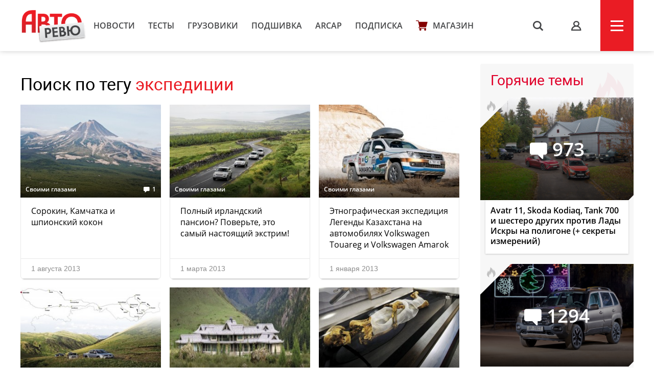

--- FILE ---
content_type: text/html; charset=UTF-8
request_url: https://autoreview.ru/tag/%D1%8D%D0%BA%D1%81%D0%BF%D0%B5%D0%B4%D0%B8%D1%86%D0%B8%D0%B8
body_size: 11158
content:
<!DOCTYPE html>
<html xmlns="http://www.w3.org/1999/xhtml" lang="ru">
<head>
    <meta http-equiv="content-type" content="text/html; charset=utf-8">
    <!--[if IE]><script src="http://html5shiv.googlecode.com/svn/trunk/html5.js"></script><![endif]-->
    <title>Поиск по тегу экспедиции — Авторевю</title>
            <meta name="description" content="Сравнительные тесты автомобилей, испытания шин, автопутешествия и многое другое. Доверяйте профессионалам!">
        <meta name="keywords" content="autoreview, авторевю, автомобили, журнал авторевю, шины, сравнительные тесты автомобилей, испытания, автопутешествия, новости автомобилей, электроавтомобили">
        <link rel="apple-touch-icon" sizes="57x57" href="/images/favicon/apple-icon-57x57.png">
    <link rel="apple-touch-icon" sizes="60x60" href="/images/favicon/apple-icon-60x60.png">
    <link rel="apple-touch-icon" sizes="72x72" href="/images/favicon/apple-icon-72x72.png">
    <link rel="apple-touch-icon" sizes="76x76" href="/images/favicon/apple-icon-76x76.png">
    <link rel="apple-touch-icon" sizes="114x114" href="/images/favicon/apple-icon-114x114.png">
    <link rel="apple-touch-icon" sizes="120x120" href="/images/favicon/apple-icon-120x120.png">
    <link rel="apple-touch-icon" sizes="144x144" href="/images/favicon/apple-icon-144x144.png">
    <link rel="apple-touch-icon" sizes="152x152" href="/images/favicon/apple-icon-152x152.png">
    <link rel="apple-touch-icon" sizes="180x180" href="/images/favicon/apple-icon-180x180.png">
    <link rel="icon" type="image/png" sizes="192x192"  href="/images/favicon/android-icon-192x192.png">
    <link rel="icon" type="image/png" sizes="32x32" href="/images/favicon/favicon-32x32.png">
    <link rel="icon" type="image/png" sizes="96x96" href="/images/favicon/favicon-96x96.png">
    <link rel="icon" type="image/png" sizes="16x16" href="/images/favicon/favicon-16x16.png">
    <link rel="manifest" href="/images/favicon/manifest.json">
    <meta name="msapplication-TileColor" content="#ffffff">
    <meta name="msapplication-TileImage" content="/images/favicon/ms-icon-144x144.png">
    <meta name="HandheldFriendly" content="True">
    <meta name="MobileOptimized" content="320">
    <meta name="viewport" content="width=device-width">
    <meta name="language" content="Russia">
    <meta name="revisit-after" content="10">
    <meta name="yandex-verification" content="3210259d5033c8fb" />

    <link rel="stylesheet" href="/static/css/_style.css?v=7856433242367" type="text/css" media="screen, projection">
    
            <link rel="stylesheet" href="/static/css/_blank.css?v=7856433242367" type="text/css" media="screen, projection">
        
    
    <script type="text/javascript" src="/vendor/jQuery/jQuery-2.2.0.min.js"></script>
    <script type="text/javascript" src="/vendor/jQuery/jquery.mobile-1.4.5.min.js"></script>
    <script type="text/javascript" src="/vendor/magnific-popup/jquery.magnific-popup.min.js"></script>
    <script type="text/javascript" src="/vendor/swiper/swiper.min.js"></script>
    <script type="text/javascript" src="/vendor/owl.carousel/owl.carousel.min.js"></script>
    <script type="text/javascript" src="/vendor/malihu-custom-scrollbar-plugin/jquery.mCustomScrollbar.concat.min.js"></script>
    <script type="text/javascript" src="/vendor/tooltipster/jquery.tooltipster.min.js"></script>
    <script type="text/javascript" src="/vendor/jquery.formstyler/jquery.formstyler.min.js"></script>
    <script type="text/javascript" src="/js/main.js"></script>
    <script type="text/javascript" src="/js/script.js?v=9126d"></script>
    <!--<script type="text/javascript" src="/js/adfox.asyn.code.ver3.js"></script>-->
    <script src="https://yastatic.net/pcode/adfox/loader.js" crossorigin="anonymous"></script>
    <link href="https://fonts.googleapis.com/css2?family=Monoton&amp;display=swap" rel="stylesheet">
    <script>
    var arParams = {
        'csrfToken': '62jYJo4BYpdEl9LTaeCkhwjGehYnysvW05VcrMZ1',
        'currentURL': 'https://autoreview.ru/tag/%D1%8D%D0%BA%D1%81%D0%BF%D0%B5%D0%B4%D0%B8%D1%86%D0%B8%D0%B8',
        'isAuth': false,
        'isSubscriber': false
    };
    $.ajaxSetup({
        headers:
        { 'X-CSRF-TOKEN': '62jYJo4BYpdEl9LTaeCkhwjGehYnysvW05VcrMZ1' }
    });
</script>    <style>
        .poll-loader {
            position:absolute;
            top:0;
            left:0;
            right:0;
            bottom:0;
            background:url('/images/rolling.gif') no-repeat center rgba(255,255,255,0.8);
        }
        .sidebar .tgb a {
            text-decoration: none;
        }
        .sidebar .tgb a:hover {
            text-decoration: underline;
        }
    </style>
    
    
        <link rel="stylesheet" type="text/css" href="/css/article-rubric.css">
    <link rel="preconnect" href="https://fonts.googleapis.com">
    <link rel="preconnect" href="https://fonts.gstatic.com" crossorigin>
    <link href="https://fonts.googleapis.com/css2?family=Rubik+Doodle+Shadow&display=swap" rel="stylesheet">

</head>
<body class="page-section">

<!--AdFox START-->
    <!--autoreview.ru-->
    <!--Площадка: autoreview.ru / * / *-->
    <!--Тип баннера: top-->
    <!--Расположение: <верх страницы>-->
    <div id="adfox_1507199294937926"></div>
    <script>
        window.Ya.adfoxCode.create({
            ownerId: 246035,
            containerId: 'adfox_1507199294937926',
            params: {
                pp: 'g',
                ps: 'cfot',
                p2: 'fift'
            }
        });

        window.addEventListener('message', function(event) {
            console.log(event);
            if(height = event.data['ar_height']) {
                if(event.data['position'] == 'top') {
                    $('#adfox_1507199294937926 > div').css('height', height)
                    $('#adfox_1507199294937926 iframe').css('height', height)
                }

                if(event.data['position'] == 'article') {
                    $('#adfox_16842446574015906 > div').css('height', height)
                    $('#adfox_16842446574015906 iframe').css('height', height)
                }
            }
        })
    </script>
    <style type="text/css">
        iframe {
            display: block;
        }
    </style>
    <!-- _________________________AdFox Asynchronous code END___________________________ -->

<header>
    <div class="container head">
        <div class="head-left">
            <a href="https://autoreview.ru" class="head-left-logo"></a>
                            <a href="/news" class="head-left-nav">Новости</a>
                            <a href="/articles/test" class="head-left-nav">Тесты </a>
                            <a href="/articles/trucks" class="head-left-nav">Грузовики</a>
                            <a href="/archive" class="head-left-nav">Подшивка</a>
                            <a href="/arcap" class="head-left-nav">ARCAP</a>
                            <a href="/subscribe" class="head-left-nav">Подписка</a>
                        <a href="/store" class="head-left-nav shop">Магазин</a>
        </div>
        <div class="head-right">
            <div class="head-right-search">
                <span class="search">s</span>
                <a href="#search" class="search">s</a>
                <form method="GET" action="/search" accept-charset="UTF-8" class="search-form">
                    <input name="q" id="search-input" class="input" placeholder="Я ИЩУ">
                </form>
                <span class="closed"></span>
            </div>
                            <a href="#auth" class="head-right-profil mp-popup-login"></a>
                        <div class="head-right-menu js-menu"><span></span></div>
        </div>
    </div>
</header>



<script>
  function setCookie(name,value,days) {
    var expires = "";
    if (days) {
        var date = new Date();
        date.setTime(date.getTime() + (days*24*60*60*1000));
        expires = "; expires=" + date.toUTCString();
    }
    document.cookie = name + "=" + (value || "")  + expires + "; path=/";
  }
</script>



<div class="main container">
    <div class="main-content">
            <div class="article">
        <div class="block-header">
            <h1 class="block-title">
                Поиск по тегу <a>экспедиции</a>
            </h1>
        </div>
        <div class="main-content-wrapp">
                            <div class="item" data-href="https://autoreview.ru/articles/svoimi-glazami/kamchatka">
    <div class="item-img" style="background-image: url('/images/Article/50/Article_5080_305_204.jpg');">
                                                                <a href="https://autoreview.ru/articles/svoimi-glazami" class="info tag">Своими глазами</a>
                                    
                    <a href="https://autoreview.ru/articles/svoimi-glazami/kamchatka#comments" class="info comments-count">1</a>
            </div>
    <a href="https://autoreview.ru/articles/svoimi-glazami/kamchatka" class="link">Сорокин, Камчатка и шпионский кокон</a>
    <div class="date">1 августа 2013
        
        
            </div>
            </div><div class="item" data-href="https://autoreview.ru/articles/svoimi-glazami/ayrish-trofi">
    <div class="item-img" style="background-image: url('/images/Article/49/Article_4981_305_204.jpg');">
                                                                <a href="https://autoreview.ru/articles/svoimi-glazami" class="info tag">Своими глазами</a>
                                    
            </div>
    <a href="https://autoreview.ru/articles/svoimi-glazami/ayrish-trofi" class="link">Полный ирландский пансион? Поверьте, это самый настоящий экстрим!</a>
    <div class="date">1 марта 2013
        
        
            </div>
            </div><div class="item" data-href="https://autoreview.ru/articles/svoimi-glazami/neshelkovyy-put">
    <div class="item-img" style="background-image: url('/images/Article/49/Article_4908_305_204.jpg');">
                                                                <a href="https://autoreview.ru/articles/svoimi-glazami" class="info tag">Своими глазами</a>
                                    
            </div>
    <a href="https://autoreview.ru/articles/svoimi-glazami/neshelkovyy-put" class="link">Этнографическая экспедиция Легенды Казахстана на автомобилях Volkswagen Touareg и Volkswagen Amarok</a>
    <div class="date">1 января 2013
        
        
            </div>
            </div><div class="item" data-href="https://autoreview.ru/articles/ekspedicii/doroga-truba-1">
    <div class="item-img" style="background-image: url('/images/Article/45/Article_4510_305_204.jpg');">
                                                                <a href="https://autoreview.ru/articles/ekspedicii" class="info tag">Экспедиции</a>
                                    
                    <a href="https://autoreview.ru/articles/ekspedicii/doroga-truba-1#comments" class="info comments-count">6</a>
            </div>
    <a href="https://autoreview.ru/articles/ekspedicii/doroga-truba-1" class="link">Дорога — труба: 10000 километров по дорогам Восточной Сибири, Урала, Горного Алтая, Тувы, Красноярского края</a>
    <div class="date">1 августа 2011
        
         <span class="paypost tooltip-l" title="Платный контент">p</span>
            </div>
            </div><div class="item" data-href="https://autoreview.ru/articles/ekspedicii/doroga-k-domu">
    <div class="item-img" style="background-image: url('/images/Article/45/Article_4511_305_204.jpg');">
                                                                <a href="https://autoreview.ru/articles/ekspedicii" class="info tag">Экспедиции</a>
                                    
            </div>
    <a href="https://autoreview.ru/articles/ekspedicii/doroga-k-domu" class="link">Экспедиция на Алтай: «секретная» резиденция</a>
    <div class="date">1 августа 2011
        
         <span class="paypost tooltip-l" title="Платный контент">p</span>
            </div>
            </div><div class="item" data-href="https://autoreview.ru/articles/ekspedicii/aftershok">
    <div class="item-img" style="background-image: url('/images/Article/45/Article_4512_305_204.jpg');">
                                                                <a href="https://autoreview.ru/articles/ekspedicii" class="info tag">Экспедиции</a>
                                    
            </div>
    <a href="https://autoreview.ru/articles/ekspedicii/aftershok" class="link">Экспедиция на Алтай: загадки принцессы Укока</a>
    <div class="date">1 августа 2011
        
         <span class="paypost tooltip-l" title="Платный контент">p</span>
            </div>
            </div><div class="item" data-href="https://autoreview.ru/articles/ekspedicii/gazoprolet">
    <div class="item-img" style="background-image: url('/images/Article/45/Article_4513_305_204.jpg');">
                                                                <a href="https://autoreview.ru/articles/ekspedicii" class="info tag">Экспедиции</a>
                                    
            </div>
    <a href="https://autoreview.ru/articles/ekspedicii/gazoprolet" class="link">Экспедиция на Алтай: трубопровод и WWF</a>
    <div class="date">1 августа 2011
        
         <span class="paypost tooltip-l" title="Платный контент">p</span>
            </div>
            </div><div class="item" data-href="https://autoreview.ru/articles/ekspedicii/vpadaya-v-neistovstvo">
    <div class="item-img" style="background-image: url('/images/Article/45/Article_4514_305_204.jpg');">
                                                                <a href="https://autoreview.ru/articles/ekspedicii" class="info tag">Экспедиции</a>
                                    
            </div>
    <a href="https://autoreview.ru/articles/ekspedicii/vpadaya-v-neistovstvo" class="link">Экспедиция на Алтай: Сорокин и шаманы</a>
    <div class="date">1 августа 2011
        
         <span class="paypost tooltip-l" title="Платный контент">p</span>
            </div>
            </div><div class="item" data-href="https://autoreview.ru/articles/ekspedicii/petlya">
    <div class="item-img" style="background-image: url('/images/Article/45/Article_4515_305_204.jpg');">
                                                                <a href="https://autoreview.ru/articles/ekspedicii" class="info tag">Экспедиции</a>
                                    
            </div>
    <a href="https://autoreview.ru/articles/ekspedicii/petlya" class="link">Экспедиция на Алтай: про Ленина и браконьеров</a>
    <div class="date">1 августа 2011
        
         <span class="paypost tooltip-l" title="Платный контент">p</span>
            </div>
            </div><div class="item" data-href="https://autoreview.ru/articles/vyezd/po-laquo-parketu-raquo">
    <div class="item-img" style="background-image: url('/images/Article/45/Article_4516_305_204.jpg');">
                                                                <a href="https://autoreview.ru/articles/vyezd" class="info tag">Выезд</a>
                                    
            </div>
    <a href="https://autoreview.ru/articles/vyezd/po-laquo-parketu-raquo" class="link">Экспедиция на Алтай: автомобили — на асфальте, грейдере и камнях</a>
    <div class="date">1 августа 2011
        
         <span class="paypost tooltip-l" title="Платный контент">p</span>
            </div>
            </div><div class="item" data-href="https://autoreview.ru/articles/ekspedicii/moya-ekspediciya">
    <div class="item-img" style="background-image: url('/images/Article/45/Article_4517_305_204.jpg');">
                                                                <a href="https://autoreview.ru/articles/ekspedicii" class="info tag">Экспедиции</a>
                                    
            </div>
    <a href="https://autoreview.ru/articles/ekspedicii/moya-ekspediciya" class="link">Экспедиция на Алтай: впечатления нашей команды</a>
    <div class="date">1 августа 2011
        
         <span class="paypost tooltip-l" title="Платный контент">p</span>
            </div>
            </div><div class="item" data-href="https://autoreview.ru/articles/ekspedicii/shramy-ukrashayut">
    <div class="item-img" style="background-image: url('/images/Article/45/Article_4518_305_204.jpg');">
                                                                <a href="https://autoreview.ru/articles/ekspedicii" class="info tag">Экспедиции</a>
                                    
            </div>
    <a href="https://autoreview.ru/articles/ekspedicii/shramy-ukrashayut" class="link">Экспедиция на Алтай: дневник повреждений</a>
    <div class="date">1 августа 2011
        
         <span class="paypost tooltip-l" title="Платный контент">p</span>
            </div>
            </div>                <ul class="pagination">
        
                    <li class="page-item disabled"><span class="page-link">&lsaquo;</span></li>
        
        
                    
            
            
                                                                        <li class="page-item active"><span class="page-link">1</span></li>
                                                                                <li class="page-item"><a class="page-link" href="https://autoreview.ru/tag/%D1%8D%D0%BA%D1%81%D0%BF%D0%B5%D0%B4%D0%B8%D1%86%D0%B8%D0%B8?page=2">2</a></li>
                                                        
        
                    <li class="page-item"><a class="page-link" href="https://autoreview.ru/tag/%D1%8D%D0%BA%D1%81%D0%BF%D0%B5%D0%B4%D0%B8%D1%86%D0%B8%D0%B8?page=2" rel="next">&rsaquo;</a></li>
            </ul>

                    </div>
    </div>
    </div>

    <div class="sidebar">
    

            <!--AdFox START-->
        <!--autoreview.ru-->
        <!--Площадка: autoreview.ru / * / *-->
        <!--Тип баннера: sidebar_top-->
        <!--Расположение: <верх страницы>-->
        <div id="adfox_160284490178887567"></div>
        <script>
            window.Ya.adfoxCode.create({
                ownerId: 246035,
                containerId: 'adfox_160284490178887567',
                params: {
                    pp: 'g',
                    ps: 'cfot',
                    p2: 'fivd'
                }
            });
        </script>
        <!--AdFox START-->
        <!--autoreview.ru-->
        <!--Площадка: autoreview.ru / * / *-->
        <!--Тип баннера: sidebar_300_600-->
        <!--Расположение: <верх страницы>-->
        <div id="adfox_160284485008185333"></div>
        <script>
            window.Ya.adfoxCode.create({
                ownerId: 246035,
                containerId: 'adfox_160284485008185333',
                params: {
                    pp: 'g',
                    ps: 'cfot',
                    p2: 'fkvj'
                }
            });
        </script>
        <style>
            #adfox_160284485008185333 {
                /*margin-bottom: 15px;*/
            }
        </style>
        
        <div class="sidebar-them">
            <div class="sidebar-them-title">Горячие темы</div>
            <div class="sidebar-them-wrapp">
                                    <div class="item" data-href="https://autoreview.ru/articles/reyting-test/gibridomaniya">
                        <div class="item-img" style="background-image: url('/images/Article/1791/Article_179103_305_204.jpg')">
                            <span class="item-img-comments">973</span>
                            <span class="item-img-border">
                            <span class="item-img-border-fire"></span>
                        </span>
                        </div>
                        <div class="item-content">Avatr 11, Skoda Kodiaq, Tank 700 и шестеро других против Лады Искры на полигоне (+ секреты измерений) </div>
                    </div>
                                    <div class="item" data-href="https://autoreview.ru/articles/primeryaem-na-sebya/lada-niva-travel-1-8">
                        <div class="item-img" style="background-image: url('/images/Article/1790/Article_179018_305_204.jpg')">
                            <span class="item-img-comments">1294</span>
                            <span class="item-img-border">
                            <span class="item-img-border-fire"></span>
                        </span>
                        </div>
                        <div class="item-content">Лада Нива Travel с мотором 1.8: покупать или нет? Девять вердиктов журналистов Авторевю и приглашенных авторов</div>
                    </div>
                                    <div class="item" data-href="https://autoreview.ru/articles/reyting-test/bitva-za-bitvoy">
                        <div class="item-img" style="background-image: url('/images/Article/1790/Article_179087_305_204.jpg')">
                            <span class="item-img-comments">589</span>
                            <span class="item-img-border">
                            <span class="item-img-border-fire"></span>
                        </span>
                        </div>
                        <div class="item-content">Победитель рейтинг-теста 2025 и вторжение гибридов в пантеон</div>
                    </div>
                                    <div class="item" data-href="https://autoreview.ru/articles/reyting-test/restayling-RT">
                        <div class="item-img" style="background-image: url('/images/Article/1791/Article_179104_305_204.jpg')">
                            <span class="item-img-comments">703</span>
                            <span class="item-img-border">
                            <span class="item-img-border-fire"></span>
                        </span>
                        </div>
                        <div class="item-content">Пролог рейтинг-теста 2025: «параллельный» Kodiaq, женский взгляд и читатель-судья</div>
                    </div>
                                    <div class="item" data-href="https://autoreview.ru/articles/sravnitel-nye-testy/odnofamil-cy">
                        <div class="item-img" style="background-image: url('/images/Article/1790/Article_179037_305_204.jpg')">
                            <span class="item-img-comments">498</span>
                            <span class="item-img-border">
                            <span class="item-img-border-fire"></span>
                        </span>
                        </div>
                        <div class="item-content">Zeekr 9X Max или Li L9 Ultra? Тест на полигоне</div>
                    </div>
                            </div>
        </div>

        <div class="sidebar-discussing">
            <div class="sidebar-discussing-title">Сейчас обсуждают</div>
            <div class="sidebar-discussing-wrapp">
                <!--noindex-->
                                    <a class="item" href="https://autoreview.ru/news/sedan-xiaomi-su7-obnovlenie-i-novyy-mirovoy-rekord#!comment=2633218">
                        <div class="item-autor">
                            <img src="/images/Avatar/12440/Avatar_1244056_45_45.jpg" alt="">
                            <span>Proximus</span>
                        </div>
                            <div class="item-text">Электро СААБ в 1996 году? Неожиданно. </div>
                    </a>
                                    <a class="item" href="https://autoreview.ru/news/sedan-xiaomi-su7-obnovlenie-i-novyy-mirovoy-rekord#!comment=2633415">
                        <div class="item-autor">
                            <img src="/images/Avatar/11853/Avatar_1185327_45_45.jpg" alt="">
                            <span>Виктор</span>
                        </div>
                            <div class="item-text">Столько негатива было, столько негатива... Аж кушать не могли. Всего 260 тыс за год продали. Хлам наверное.</div>
                    </a>
                                    <a class="item" href="https://autoreview.ru/articles/reyting-test/hroniki-probega-strukov#!comment=2633458">
                        <div class="item-autor">
                            <img src="[data-uri]" alt="">
                            <span>Oleg</span>
                        </div>
                            <div class="item-text shadow">Где вы это увидели? Дорожную грязь коричневыми каплями видно, засветы от лампы тоже.
Неужели вы сидите и мечтаете найти черную кошку в тёмной комнате, докопаться до столба?
Всё нормально с китайским автопромом, если бы …</div>
                    </a>
                                    <a class="item" href="https://autoreview.ru/articles/reyting-test/bitva-za-bitvoy#!comment=2633212">
                        <div class="item-autor">
                            <img src="[data-uri]" alt="">
                            <span>ГЕОРГ</span>
                        </div>
                            <div class="item-text">Вы с Максимом клоники?) оба Dragonы, знаете все о друг друге </div>
                    </a>
                                    <a class="item" href="https://autoreview.ru/news/sedan-xiaomi-su7-obnovlenie-i-novyy-mirovoy-rekord#!comment=2633247">
                        <div class="item-autor">
                            <img src="[data-uri]" alt="">
                            <span>Чёрнов</span>
                        </div>
                            <div class="item-text shadow">То есть китайские «бренды» перестали менять названия для того чтобы считаться новыми. Теперь они просто красят кузов в новый цвет)
А смысл нового рекорда вообще непонятен, машина едет на заявленные показатели, ну и …</div>
                    </a>
                                <!--/noindex-->
            </div>
        </div>

        <a href="/articles/vtorye-ruki" class="sidebar-oldcars">
            <img src="/static/img/sidebar/old-car.jpg">
            <p>Наша экспертиза<br>подержанных автомобилей</p>
        </a>

        <a href="https://autoreview.ru/arcap" class="sidebar-arcap">
            <img src="/static/img/arcap_logo-min.png" class="logo">
            <img src="/static/mp4/arcap.jpg?642365743" style="width:100%">  
        </a>

                    <a href="/articles/autosport" class="sidebar-sport"></a>
        
        

        <div class="sidebar-white newsletter">
            <p class="title">Рассылка</p>
            <p class="text">Лучшие материалы Авторевю — в вашем почтовом ящике</p>
            <form method="POST" action="https://autoreview.ru/ajax/subscribe" accept-charset="UTF-8">
                <input class="input email" placeholder="Ваш e-mail" name="email" type="email">
                <input type="hidden" name="_token" value="62jYJo4BYpdEl9LTaeCkhwjGehYnysvW05VcrMZ1">
                <input class="button" type="submit" value="Отправить">
            </form>
            <p style="font-size: 13px;line-height: 1.5;color: #aaa;">Предоставляя e-mail, вы подтверждаете свое согласие с условиями <a href="/policy" target="_blank" style="color: #777;">политики конфиденциальности</a></p>
        </div>

        <a href="https://autoreview.ru/parking" class="sidebar-white link parking">
            <p class="title">Парковка Авторевю</p>
            <p class="text">Узнайте, какие автомобили сейчас на испытаниях</p>
        </a>
        <a href="https://autoreview.ru/location" class="sidebar-white link location">
            <p class="title">Кто где?</p>
            <p class="text">Где работают журналисты Авторевю прямо сейчас</p>
        </a>
        
    </div>
</div>

<div class="anons">
        <div class="anons-title"><span>Авторевю №1-2</span></div>
        <div class="container">
            <div class="anons-print">
                <img src="/images/announce/cover_805.png" alt="Авторевю №1-2">
            </div>
            <div class="anons-text">
                <ul>
<li>Рейтинг-тест на полигоне</li>
<li>Хроники одиннадцати судей</li>
<li>Истории в пути: космос и мото</li>
<li>Оценка аудиосистем Головановым</li>
<li>Автомобиль года по версии Авторевю</li>
</ul>
                <a href="/anons" class="more">Весь анонс</a>
                <div class="store">
                    <a href="/store" class="store-link google tooltip-bottom" style="margin-left: 0" target="_blank" title="Бумажный выпуск с доставкой">купить</a>
                </div>
            </div>
        </div>
    </div>
    <footer>
        <div class="container foot">
            <!--<div class="foot-social">
               <a href="https://www.facebook.com/Autoreview/" class="foot-social-item facebook"><span>Обсуждайте в Facebook</span></a>
                <a href="https://twitter.com/AutoreviewRu" class="foot-social-item twitter"><span>Узнавайте в Twitter</span></a>
                <a href="https://instagram.com/autoreview_ru/" class="foot-social-item instargam"><span>Следите в Instagram</span></a>
                <a href="https://vk.com/autoreview" class="foot-social-item vkontakte"><span>Голосуйте Вконтакте</span></a>
                <a href="https://www.youtube.com/user/AutoreviewRu" class="foot-social-item youtube"><span>Смотрите на YouTube</span></a>
            </div>-->
            <div class="foot-content" style="margin-top: 60px">
                <div class="foot-content-nav">
                    <div>
                        <a href="/news">Новости</a>
                        <a href="/articles/test">Тесты</a>
                        <a href="/articles/trucks">Грузовики</a>
                        <a href="/articles/autosport">Автоспорт</a>
                    </div>
                    <div>
                        <a href="/archive">Подшивка</a>
                        <a href="/parking">Парковка</a>
                        <a href="/location">Кто где?</a>
                        <a href="/club">Клуб</a>
                    </div>
                    <div>
                        <a href="/person">Авторы</a>
                        <a href="/arcap">ARCAP</a>
                        <a href="/contacts">Контакты</a>
                        <a href="/advertising">Реклама</a>
                    </div>
                </div>
                <div class="foot-content-info">
                    <form action="/search" class="search" id="search">
                        <input type="text" name="q" class="input">
                        <input type="submit" class="butt" value="s">
                    </form>
                    <a href="/subscribe" class="button">подписка</a>
                </div>
            </div>
            <span class="age-warning" style="">18+</span>
            <div class="foot-copy">Copyright &copy; OOO «Авторевю» 1990-2026. Все права защищены. Перепечатка материалов – только с письменного разрешения редакции.<br><a href="/rules" style="color:#706f70">Пользовательское соглашение</a> | <a href="/club/rules" style="color:#706f70">Правила комментирования</a></div>
        </div>
    </footer>
    <style>
        .age-warning {
            width: 23px;
            height: 19px;
            border: 1px solid #858585;
            border-radius: 3px;
            padding:  2px 3px;
            background: #858585;
            color: #fff;
            font: 14px 'OpenSans Semi Bold';
            position:  absolute;
            margin-top: 20px;
        }
        @media  only screen and (max-width: 959px) and (min-width: 300px) {
            .age-warning {
                display: block;
                margin: 10px auto 0;
                position: relative;
            }
        }
    </style>
<div class="up-button"><i class="arrow"><</i></div><script type="text/javascript" src="/vendor/data-href/data-href.js"></script>
    <!-- Yandex.Metrika counter --> <script type="text/javascript" > (function(m,e,t,r,i,k,a){m[i]=m[i]||function(){(m[i].a=m[i].a||[]).push(arguments)}; m[i].l=1*new Date(); for (var j = 0; j < document.scripts.length; j++) {if (document.scripts[j].src === r) { return; }} k=e.createElement(t),a=e.getElementsByTagName(t)[0],k.async=1,k.src=r,a.parentNode.insertBefore(k,a)}) (window, document, "script", "https://mc.yandex.ru/metrika/tag.js", "ym"); ym(32720310, "init", { clickmap:true, trackLinks:true, accurateTrackBounce:true, webvisor:true }); </script> <noscript><div><img src="https://mc.yandex.ru/watch/32720310" style="position:absolute; left:-9999px;" alt="" /></div></noscript> <!-- /Yandex.Metrika counter -->
    <script>
        (function(i,s,o,g,r,a,m){i['GoogleAnalyticsObject']=r;i[r]=i[r]||function(){
            (i[r].q=i[r].q||[]).push(arguments)},i[r].l=1*new Date();a=s.createElement(o),
            m=s.getElementsByTagName(o)[0];a.async=1;a.src=g;m.parentNode.insertBefore(a,m)
        })(window,document,'script','//www.google-analytics.com/analytics.js','ga');

        ga('create', 'UA-73430748-1', 'auto');
        ga('send', 'pageview');

    </script>
    <!-- tns-counter.ru -->
    <script type="text/javascript">
        (function(win, doc, cb){
            (win[cb] = win[cb] || []).push(function() {
                try {
                    tnsCounterAutoreview_ru = new TNS.TnsCounter({
                        'account':'autoreview_ru',
                        'tmsec': 'autoreview_total'
                    });
                } catch(e){}
            });

            var tnsscript = doc.createElement('script');
            tnsscript.type = 'text/javascript';
            tnsscript.async = true;
            tnsscript.src = ('https:' == doc.location.protocol ? 'https:' : 'http:') +
                '//www.tns-counter.ru/tcounter.js';
            var s = doc.getElementsByTagName('script')[0];
            s.parentNode.insertBefore(tnsscript, s);
        })(window, this.document,'tnscounter_callback');
    </script>
    <noscript>
        <img src="//www.tns-counter.ru/V13a****autoreview_ru/ru/UTF-8/tmsec=autoreview_total/" width="0" height="0" alt="" />
    </noscript>
    <!--/ tns-counter.ru -->
    <!-- Rating@Mail.ru counter -->
    <script type="text/javascript">
    var _tmr = window._tmr || (window._tmr = []);
    _tmr.push({id: "3074184", type: "pageView", start: (new Date()).getTime()});
    (function (d, w, id) {
      if (d.getElementById(id)) return;
      var ts = d.createElement("script"); ts.type = "text/javascript"; ts.async = true; ts.id = id;
      ts.src = "https://top-fwz1.mail.ru/js/code.js";
      var f = function () {var s = d.getElementsByTagName("script")[0]; s.parentNode.insertBefore(ts, s);};
      if (w.opera == "[object Opera]") { d.addEventListener("DOMContentLoaded", f, false); } else { f(); }
    })(document, window, "topmailru-code");
    </script><noscript><div>
    <img src="https://top-fwz1.mail.ru/counter?id=3074184;js=na" style="border:0;position:absolute;left:-9999px;" alt="Top.Mail.Ru" />
    </div></noscript>
    <!-- //Rating@Mail.ru counter -->



<style>
    .widget--test { text-decoration: none;color: #000;align-items: center; } .widget--test .widget__logo { width: 90px; height: 90px; margin-left: 20px; } .widget--test .widget__text { font-family: 'OpenSans'; font-size: 32px; } .widget--test .widget__text br { display: none; } .widget--test .widget__sponsor { height: 100%; } @media  only screen and (min-width: 320px) and (max-width: 560px) { .widget--defalut .widget__sponsor {width: 180px;} .widget--test { height: 135px; } .widget--test .widget__text { font-family: 'OpenSans'; line-height: 24px; font-size: 22px; inset: 8px 0 0 120px; } .widget--test .widget__text br { display: block; } }
</style>
</body>
</html>
